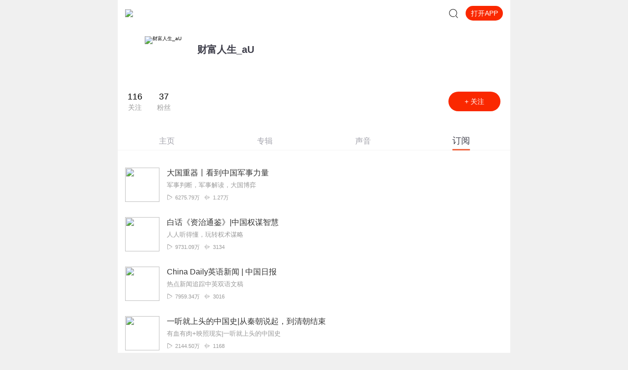

--- FILE ---
content_type: text/plain; charset=utf-8
request_url: https://hdaa.shuzilm.cn/report?v=1.2.0&e=1&c=1&r=88771f09-64cf-469f-b61b-e7f9262b09ca
body_size: 300
content:
K6DRuDFdVAtL7HVrShEDV7jTnfWwF6qkmFfTCIY1wLsINCtsmXUklA1wHHlY+Q3QzNw2U7rEViKib/rwHprnD5bdpM3EoH6mQLYqPiFWdnpH44P95HR1vJv/UsbA8/XVa2G27o1O/LuWifQWpRZvpd3W+1ZEIoKmKdiTZAUj0RcgM7fd/raeCDb+ShQgUVAFcHo8AJzpRZ1LwlCyJotV6qI8jAyEVHO+VhF5GVvFSWkItN/S9lS4gMRZKpAqANX5l+4w5ghHmKIr9y/merB3injKsFvdmICeK620ULMYYJ0=

--- FILE ---
content_type: text/plain; charset=UTF-8
request_url: https://m.ximalaya.com/revision/user/basic?uid=20142114
body_size: 253
content:
{"ret":200,"msg":"基本信息","data":{"uid":20142114,"nickName":"财富人生_aU","cover":"//imagev2.xmcdn.com/group68/M0A/51/02/wKgMeF3L07myES_zAAETYo2Ytqo001.jpg","background":"//css1.xmcdn.com/css/img/mycenter_bg/mycenter_bg_2.jpg","isVip":true,"constellationStr":"白羊座","constellationType":1,"fansCount":37,"gender":1,"birthMonth":4,"birthDay":3,"province":"北京市","city":"西城区","anchorGrade":1,"mvpGrade":1,"anchorGradeType":1,"isMusician":false,"anchorUrl":"//www.ximalaya.com/zhubo/20142114","relation":{"isFollow":false,"beFollow":true,"isBlack":false},"liveInfo":{"id":-1},"logoType":-1,"followingCount":116,"tracksCount":0,"albumsCount":1,"albumCountReal":0,"userCompany":"","qualificationGuideInfos":[]}}

--- FILE ---
content_type: text/plain; charset=utf-8
request_url: https://hdaa.shuzilm.cn/report?v=1.2.0&e=1&c=1&r=9fd2f515-9b10-419f-9bff-378f4d74fca3
body_size: 300
content:
K6DRuDFdVAtL7HVrShEDV7jTnfWwF6qkmFfTCIY1wLsINCtsmXUklA1wHHlY+Q3QzNw2U7rEViKib/rwHprnD5bdpM3EoH6mQLYqPiFWdnpH44P95HR1vJv/UsbA8/XVa2G27o1O/LuWifQWpRZvpd3W+1ZEIoKmKdiTZAUj0RfO6o/6VoDNiu/hDUsLpTGb33WO2hbI30C9aRSOJMQLSdPdU5LEvjp808wpkzfOVD0ItN/S9lS4gMRZKpAqANX5l+4w5ghHmKIr9y/merB3injKsFvdmICeK620ULMYYJ0=

--- FILE ---
content_type: text/plain; charset=utf-8
request_url: https://hdaa.shuzilm.cn/report?v=1.2.0&e=1&c=1&r=f4911394-1ded-450f-b39d-fdd4d63bb0c0
body_size: 300
content:
K6DRuDFdVAtL7HVrShEDV7jTnfWwF6qkmFfTCIY1wLsINCtsmXUklA1wHHlY+Q3QzNw2U7rEViKib/rwHprnD5bdpM3EoH6mQLYqPiFWdnpH44P95HR1vJv/UsbA8/XVa2G27o1O/LuWifQWpRZvpd3W+1ZEIoKmKdiTZAUj0Rd29DaHKI6nzC+HtS0g6hxrYlc3G1S+63y5X0M2VWQxhbXuEtUVWcxaNlBiPN9loUkItN/S9lS4gMRZKpAqANX5l+4w5ghHmKIr9y/merB3injKsFvdmICeK620ULMYYJ0=

--- FILE ---
content_type: text/plain; charset=UTF-8
request_url: https://m.ximalaya.com/revision/user/sub?page=1&pageSize=20&uid=20142114
body_size: 6574
content:
{"ret":200,"msg":"订阅专辑信息","data":{"albumsInfo":[{"id":72520617,"title":"大国重器丨看到中国军事力量","subTitle":"军事判断，军事解读，大国博弈","description":"欢迎加入《大国重器丨看到中国军事力量》专辑！在这里，我们将为您呈现中国令人瞩目的军事实力，深入了...","coverPath":"storages/b37c-audiofreehighqps/3E/19/GKwRIRwHSibAAAY_pQHMhPKp.png","isFinished":false,"isPaid":false,"anchor":{"anchorUrl":"/zhubo/447239534","anchorNickName":"三金武器","anchorUid":447239534,"anchorCoverPath":"storages/33d0-audiofreehighqps/61/E4/GKwRIDoHSRV2AAM8qAHLxUVY.jpg","logoType":3},"playCount":62757856,"trackCount":12717,"albumUrl":"/album/72520617","albumStatus":1,"lastUptrackAt":1769617808000,"lastUptrackAtStr":"3小时前","serialState":1,"isTop":false,"categoryCode":"qita","categoryTitle":"其他","lastUptrackUrl":"/sound/952937315","lastUptrackTitle":"月球背面藏了啥？中国科学家发现超级材料，改变人类太空探索未来","vipType":0,"albumSubscript":65,"albumScore":"8.5"},{"id":24981038,"title":"白话《资治通鉴》|中国权谋智慧","subTitle":"人人听得懂，玩转权术谋略","description":"《资治通鉴》中的权谋智慧、慎独智慧、淡泊智慧、正气智慧对每个人都有重要意义。被誉为中国史学双壁的...","coverPath":"group62/M0B/CD/47/wKgMcV02qQHxE48IAAvEHDFOwMs953.jpg","isFinished":false,"isPaid":true,"anchor":{"anchorUrl":"/zhubo/34706482","anchorNickName":"龙庙山精品故事","anchorUid":34706482,"anchorCoverPath":"storages/06f5-audiofreehighqps/D0/B5/GMCoOR4FrVtjAAIIEgEKx2KU.jpg","logoType":4},"playCount":97310923,"trackCount":3134,"albumUrl":"/album/24981038","albumStatus":1,"lastUptrackAt":1769522400000,"lastUptrackAtStr":"1天前","serialState":1,"isTop":false,"categoryCode":"lishi","categoryTitle":"历史","lastUptrackUrl":"/sound/952081444","lastUptrackTitle":"3133集 宋记九十九 宋高宗建炎元年（公元1127年）","vipType":0,"albumSubscript":2,"albumScore":"9.4"},{"id":3987311,"title":"China Daily英语新闻 | 中国日报","subTitle":"热点新闻追踪 中英双语文稿","description":"中国日报China Daily官网出品！新鲜cool的英语新闻，超级native的英文播报，附双语文稿。每周一到周五早...","coverPath":"storages/5f8d-audiofreehighqps/77/16/GKwRIW4F9P3GAAD5EQEh5XKz.jpeg","isFinished":false,"isPaid":false,"anchor":{"anchorUrl":"/zhubo/45945908","anchorNickName":"中国日报","anchorUid":45945908,"anchorCoverPath":"storages/da4e-audiofreehighqps/85/54/GMCoOSYHZnO6AACIrgHdi1tG.jpg","logoType":4},"playCount":79593423,"trackCount":3016,"albumUrl":"/album/3987311","albumStatus":1,"lastUptrackAt":1769599800000,"lastUptrackAtStr":"8小时前","serialState":1,"isTop":false,"categoryCode":"waiyu","categoryTitle":"外语","lastUptrackUrl":"/sound/952823928","lastUptrackTitle":"英语新闻丨Chinese tourists avoid Japan amid concerns","vipType":0,"albumSubscript":-1,"albumScore":"9.3"},{"id":60697945,"title":"一听就上头的中国史|从秦朝说起，到清朝结束","subTitle":"有血有肉+映照现实|一听就上头的中国史","description":"《从秦朝说起，到清朝结束》（完整版）让历史有血有肉，将历史照进现实！主要讲述的是从秦朝到清朝的历...","coverPath":"storages/89d4-audiofreehighqps/EA/B4/GKwRIaIMzPiGAANqGwQmzuwX.jpeg","isFinished":false,"isPaid":true,"anchor":{"anchorUrl":"/zhubo/52760049","anchorNickName":"历史不是僵尸fm","anchorUid":52760049,"anchorCoverPath":"storages/3d63-audiofreehighqps/09/31/GKwRIaIIsjEWAAEOigJJ2zN3.jpg","logoType":1},"playCount":21445009,"trackCount":1168,"albumUrl":"/album/60697945","albumStatus":1,"lastUptrackAt":1769563697000,"lastUptrackAtStr":"18小时前","serialState":0,"isTop":false,"categoryCode":"lishi","categoryTitle":"历史","lastUptrackUrl":"/sound/952712539","lastUptrackTitle":"第1162集 周朝和四夷","vipType":0,"albumSubscript":2,"albumScore":"9.4"},{"id":35417091,"title":"BBC媒体英语（含双语笔记）","subTitle":"BBC官方出品，学习时事中常用固定搭配","description":"栏目简介 《BBC媒体英语（BBC Media English)》是BBC原版报道，学习者可边听边学习BBC撰稿人在报道世界...","coverPath":"storages/76b5-audiofreehighqps/93/97/GKwRIMAIVzF8AAFD4gIm518T.jpeg","isFinished":false,"isPaid":false,"anchor":{"anchorUrl":"/zhubo/222814049","anchorNickName":"BBC英语教学","anchorUid":222814049,"anchorCoverPath":"storages/5666-audiofreehighqps/54/58/GKwRIJEHm8gRAAD5kgHtpyWS.jpg","logoType":4},"playCount":29156471,"trackCount":305,"albumUrl":"/album/35417091","albumStatus":1,"lastUptrackAt":1769512987000,"lastUptrackAtStr":"1天前","serialState":1,"isTop":false,"categoryCode":"waiyu","categoryTitle":"外语","lastUptrackUrl":"/sound/952587063","lastUptrackTitle":"一种能帮助清洁水质的“超级英雄”牡蛎","vipType":0,"albumSubscript":-1,"albumScore":"9.4"},{"id":291718,"title":"《夜色钢琴曲》","subTitle":"全站最高播放量钢琴曲 | 沐在的音乐月光下，洗涤凡尘心垢","description":"《夜色钢琴曲》最新专辑上线啦 我的新专辑《夜色钢琴曲 最新专辑》（点击跳转）已经上线，新专辑是《夜...","coverPath":"storages/b3d2-audiofreehighqps/91/8E/GMCoOSAFquG2AAU4zwEKNohZ.png","isFinished":false,"isPaid":false,"anchor":{"anchorUrl":"/zhubo/16550049","anchorNickName":"夜色钢琴曲赵海洋","anchorUid":16550049,"anchorCoverPath":"storages/3984-audiofreehighqps/2F/32/CMCoOR8DtTRvAAH41wBzQYng.jpg","logoType":-1},"playCount":1659120355,"trackCount":500,"albumUrl":"/album/291718","albumStatus":1,"lastUptrackAt":1768819140000,"lastUptrackAtStr":"9天前","serialState":1,"isTop":false,"categoryCode":"yinyue","categoryTitle":"音乐","lastUptrackUrl":"/sound/947191097","lastUptrackTitle":"《心底》夜色钢琴曲","vipType":0,"albumSubscript":-1,"albumScore":"9.6"},{"id":30975306,"title":"午夜怪谈|深夜恐怖灵异鬼故事","subTitle":"聊奇闻说异事盘点鬼事","description":"聊奇闻，说异事，欢迎大家收听由主播二轮典故为您带来的悬疑恐怖节目《午夜怪谈》。衷心希望大家在留言...","coverPath":"storages/74ad-audiofreehighqps/A6/55/CMCoOSMENhQRAAH4WgCXq7pB.jpeg","isFinished":false,"isPaid":false,"anchor":{"anchorUrl":"/zhubo/175751995","anchorNickName":"二轮典故","anchorUid":175751995,"anchorCoverPath":"storages/ca35-audiofreehighqps/7D/47/GKwRIRwLOzMEAAFJ1ANEKG_Y.jpg","logoType":-1},"playCount":22597646,"trackCount":1611,"albumUrl":"/album/30975306","albumStatus":1,"lastUptrackAt":1769410887000,"lastUptrackAtStr":"2天前","serialState":1,"isTop":false,"categoryCode":"qita","categoryTitle":"其他","lastUptrackUrl":"/sound/952238944","lastUptrackTitle":"午夜怪谈1671：帮忙","vipType":0,"albumSubscript":-1,"albumScore":"9.4"},{"id":24769692,"title":"人类未解之谜 |科学解密世界谜团","subTitle":"大胆假设 小心求证 探索世界真相即刻启程","description":"把世界说给你听！新书限免，请多多捧场：罪悬疑最推理都市刑侦罪案小说《空壳》点击蓝色字迹直达。加入Q...","coverPath":"group62/M08/1E/24/wKgMZ10Z0JuTyYCfAA69qocJ67w206.jpg","isFinished":false,"isPaid":false,"anchor":{"anchorUrl":"/zhubo/9117821","anchorNickName":"又见西风哥","anchorUid":9117821,"anchorCoverPath":"storages/ef7a-audiofreehighqps/77/45/GKwRIDoJGBxbAAEOGgJ3GwTD.jpg","logoType":3},"playCount":35739230,"trackCount":257,"albumUrl":"/album/24769692","albumStatus":1,"lastUptrackAt":1768489675000,"lastUptrackAtStr":"13天前","serialState":0,"isTop":false,"categoryCode":"qita","categoryTitle":"其他","lastUptrackUrl":"/sound/949434751","lastUptrackTitle":"4000年古城现世，黄土高原到底藏了多少秘密？","vipType":0,"albumSubscript":-1,"albumScore":"9.2"},{"id":15772958,"title":"周易 |易经入门-南怀瑾、倪海厦","subTitle":"【静境】错综复杂的世界，一枚八卦就可诠释","description":"【脉轮调频】训练营2025年4月开始，现接受报名 healingwithjoanne本专辑为南怀瑾老师与倪海厦先生易学讲...","coverPath":"storages/0fc2-audiofreehighqps/63/4C/GMCoOSMFjK3FAAv4zwEB5-K3.jpg","isFinished":false,"isPaid":false,"anchor":{"anchorUrl":"/zhubo/115714051","anchorNickName":"静境Joanne内在成长","anchorUid":115714051,"anchorCoverPath":"storages/2a43-audiofreehighqps/68/2C/GMCoOSAKHeXCAAB9QQLU0Bpv.jpg","logoType":4},"playCount":76881924,"trackCount":201,"albumUrl":"/album/15772958","albumStatus":1,"lastUptrackAt":1762656552000,"lastUptrackAtStr":"2025-11","serialState":1,"isTop":false,"categoryCode":"qita","categoryTitle":"其他","lastUptrackUrl":"/sound/929529669","lastUptrackTitle":"你进入五维了吗? 冥想带你去看看","vipType":0,"albumSubscript":-1,"albumScore":"9.3"},{"id":14804689,"title":"China Daily 英语新闻","subTitle":"","description":"中国日报每日热点英语新闻解读，英、美主播用最地道的英语发音，带你解读双语新闻，让您洞悉国际国内新...","coverPath":"group67/M00/15/02/wKgMd13XnSKwquJOAAC9cRTHc2g021.jpg","isFinished":false,"isPaid":false,"anchor":{"anchorUrl":"/zhubo/109206981","anchorNickName":"中国日报网","anchorUid":109206981,"anchorCoverPath":"storages/30ee-audiofreehighqps/BF/E5/GAqh_aQLlxMWAAF57QNvsq-_.jpg","logoType":2},"playCount":211524950,"trackCount":2870,"albumUrl":"/album/14804689","albumStatus":1,"lastUptrackAt":1746658800000,"lastUptrackAtStr":"2025-05","serialState":1,"isTop":false,"categoryCode":"waiyu","categoryTitle":"外语","lastUptrackUrl":"/sound/847982709","lastUptrackTitle":"英语早读丨China, EU mark five decades of diplomatic ties","vipType":0,"albumSubscript":-1,"albumScore":"9.4"},{"id":236374,"title":"清官册 | 单田芳经典","subTitle":"施世纶办案正直无私,不畏强暴","description":"此书内容讲述了清朝康熙年间施世纶办案的故事。 施世纶正直无私，不畏强暴，经常棚艮私访，敢同权贵斗争...","coverPath":"storages/7a25-audiofreehighqps/6B/A5/CKwRIJEEpihpAAjRDQC8q4IG.jpg","isFinished":true,"isPaid":false,"anchor":{"anchorUrl":"/zhubo/1000265","anchorNickName":"单田芳评书","anchorUid":1000265,"anchorCoverPath":"group1/M00/00/2E/wKgDrVCIoM3Sa9SCAAQJstX27gg351.jpg","logoType":3},"playCount":345269874,"trackCount":201,"albumUrl":"/album/236374","albumStatus":1,"lastUptrackAt":1725964656000,"lastUptrackAtStr":"2024-09","serialState":2,"isTop":false,"categoryCode":"xiangsheng","categoryTitle":"相声评书","lastUptrackUrl":"/sound/755552633","lastUptrackTitle":"搜索单田芳，收听更多经典评书","vipType":0,"albumSubscript":-1,"albumScore":"9.3"},{"id":16729193,"title":"鬼谷子的局|全集","subTitle":"东方版“权力的游戏”","description":"重磅上新：全新解读，深入剖析谋略家、纵横家、阴阳家鬼谷子，如何布局天下的辉煌传奇，点《鬼谷子的局...","coverPath":"group82/M07/B4/E2/wKg5Il8fqaCRU8neAAfmdc1sTGg958.jpg","isFinished":true,"isPaid":true,"anchor":{"anchorUrl":"/zhubo/93401061","anchorNickName":"寒川文化","anchorUid":93401061,"anchorCoverPath":"storages/1a17-audiofreehighqps/B2/45/GKwRINsGoodmAABsKgF8i_px.jpg","logoType":4},"playCount":30106579,"trackCount":1876,"albumUrl":"/album/16729193","albumStatus":1,"lastUptrackAt":1718582400000,"lastUptrackAtStr":"2024-06","serialState":2,"isTop":false,"categoryCode":"lishi","categoryTitle":"历史","lastUptrackUrl":"/sound/684984593","lastUptrackTitle":"1875有声剧-弈天下","vipType":0,"albumSubscript":2,"albumScore":"9.4"},{"id":77842653,"title":"大汉帝国全史丨汉朝风云版《明朝那些事儿》 丨中国史","subTitle":"天涯煮酒论史总榜第一，连载期间破千万点击","description":">>>>从地方小吏到天下共主，一起重温大汉王朝最燃创业史，看小镇青年如何逆袭成为大汉王朝的C位霸主！【...","coverPath":"storages/3b9a-audiofreehighqps/38/89/GKwRIW4JA_lnAAMZiAJuZVrB.jpeg","isFinished":true,"isPaid":true,"anchor":{"anchorUrl":"/zhubo/34709633","anchorNickName":"读客熊猫君","anchorUid":34709633,"anchorCoverPath":"storages/6377-audiofreehighqps/AB/24/GKwRIJEM_BhYAAHQ3gQ8St6o.jpg","logoType":4},"playCount":12470094,"trackCount":379,"albumUrl":"/album/77842653","albumStatus":1,"lastUptrackAt":1714564802000,"lastUptrackAtStr":"2024-05","serialState":2,"isTop":false,"categoryCode":"lishi","categoryTitle":"历史","lastUptrackUrl":"/sound/722959864","lastUptrackTitle":"378【互动集】大汉帝国全史5-可叹星落五丈原（完）","vipType":0,"albumSubscript":2,"albumScore":"9.7"},{"id":46417652,"title":"民间故事|民间鬼故事|恐怖故事|灵异故事|灵异诡谈","subTitle":"现实的诡异经历，恐怖的民间故事","description":"点击收听《第九守秘局|鬼故事|恐怖小说|精品多人有声|规则怪谈|我的家人不正常|无限恐怖》 “若想让这个...","coverPath":"storages/d758-audiofreehighqps/85/9D/CMCoOSEEJQDpAAEOEgCSgjZ6.jpg","isFinished":false,"isPaid":false,"anchor":{"anchorUrl":"/zhubo/27782414","anchorNickName":"佐手大神","anchorUid":27782414,"anchorCoverPath":"storages/9b38-audiofreehighqps/1C/5A/CMCoOSQD8bxVAAW0owCEEZav.jpg","logoType":4},"playCount":119469279,"trackCount":1676,"albumUrl":"/album/46417652","albumStatus":1,"lastUptrackAt":1712934040000,"lastUptrackAtStr":"2024-04","serialState":1,"isTop":false,"categoryCode":"yule","categoryTitle":"娱乐","lastUptrackUrl":"/sound/722247187","lastUptrackTitle":"人间 003 打算（新书上架 求订阅）","vipType":0,"albumSubscript":-1,"albumScore":"9.5"},{"id":56982762,"title":"精读中国历史|从夏朝到民国，二十四史通史解析，中华上下五千年","subTitle":"精读中国历史","description":"新专辑《大唐三百年》已经上线，来听七言细说唐朝三百年历史吧。点击即可跳转收听。【精读中国历史】 立...","coverPath":"storages/7839-audiofreehighqps/C0/28/GMCoOSIF25dGAAWQgQEV6ONp.jpg","isFinished":true,"isPaid":true,"anchor":{"anchorUrl":"/zhubo/42798112","anchorNickName":"七言","anchorUid":42798112,"anchorCoverPath":"storages/8832-audiofreehighqps/F8/A1/GKwRIJELCkQqABAAAAMurrLT.jpg","logoType":4},"playCount":312620916,"trackCount":970,"albumUrl":"/album/56982762","albumStatus":1,"lastUptrackAt":1702348493000,"lastUptrackAtStr":"2023-12","serialState":2,"isTop":false,"categoryCode":"lishi","categoryTitle":"历史","lastUptrackUrl":"/sound/692538939","lastUptrackTitle":"【清史】辛亥革命清朝崩溃","vipType":0,"albumSubscript":2,"albumScore":"9.2"},{"id":39662408,"title":"柏杨白话版资治通鉴 全集 |曾国藩、康熙的经世之书 | 前50集免费试听","subTitle":"看成败、鉴得失、知兴替，音频全网首次演绎","description":"有的书，只需提纲挈领、抓住核心要义。而《资治通鉴》却是一部值得细细品读的书。它是历代君王的必修教...","coverPath":"group87/M05/A9/A5/wKg5J18F0oTR3wo6AAIL0QD_JV8840.jpg","isFinished":true,"isPaid":true,"anchor":{"anchorUrl":"/zhubo/118197125","anchorNickName":"馋嘴的青蛙","anchorUid":118197125,"anchorCoverPath":"group44/M04/D5/F6/wKgKjFsb1zOAZNN7AAALfYFGV1E39.jpeg","logoType":3},"playCount":22440887,"trackCount":2773,"albumUrl":"/album/39662408","albumStatus":1,"lastUptrackAt":1701318873000,"lastUptrackAtStr":"2023-11","serialState":2,"isTop":false,"categoryCode":"lishi","categoryTitle":"历史","lastUptrackUrl":"/sound/689369404","lastUptrackTitle":"资治通鉴2771 柏杨跋及王荣文后记（完）","vipType":0,"albumSubscript":2,"albumScore":"9.1"},{"id":38806354,"title":"管理大师彼得·德鲁克 I 全网独家有声书合集","subTitle":"德鲁克管理思想合集：全19本","description":"“管理学之父”彼得·德鲁克，19部代表作有声合集。关于社会、组织管理和经营管理...","coverPath":"group82/M04/F9/8C/wKg5Il7yyR_zJgxFAAiuajTrGP8997.jpg","isFinished":false,"isPaid":true,"anchor":{"anchorUrl":"/zhubo/177064035","anchorNickName":"机械工业出版社CMP","anchorUid":177064035,"anchorCoverPath":"storages/3cc7-audiofreehighqps/5D/32/CKwRIJEEXs_JAABRQgCkEUju.jpg","logoType":4},"playCount":853810,"trackCount":895,"albumUrl":"/album/38806354","albumStatus":1,"lastUptrackAt":1688245202000,"lastUptrackAtStr":"2023-07","serialState":0,"isTop":false,"categoryCode":"shangye","categoryTitle":"商业财经","lastUptrackUrl":"/sound/634932593","lastUptrackTitle":"《新社会》-88-1962年版后记","vipType":0,"albumSubscript":2,"albumScore":"8.9"},{"id":18724226,"title":"鬼谷子：天下第一诡术教科书|懂人性|智慧情商","subTitle":"人人能听懂的智慧，出来混必读《鬼谷子》","description":"【强烈推荐】出来混必读《鬼谷子》！成大事必读《鬼谷子》！为人处世、升官发财必读《鬼谷子》！现代日...","coverPath":"storages/3e1a-audiofreehighqps/60/DE/GMCoOSMHSMrQAAK0PAHLgnbg.jpeg","isFinished":false,"isPaid":true,"anchor":{"anchorUrl":"/zhubo/34706482","anchorNickName":"龙庙山精品故事","anchorUid":34706482,"anchorCoverPath":"storages/06f5-audiofreehighqps/D0/B5/GMCoOR4FrVtjAAIIEgEKx2KU.jpg","logoType":4},"playCount":18367772,"trackCount":834,"albumUrl":"/album/18724226","albumStatus":1,"lastUptrackAt":1681565378000,"lastUptrackAtStr":"2023-04","serialState":1,"isTop":false,"categoryCode":"gerenchengzhang","categoryTitle":"个人成长","lastUptrackUrl":"/sound/626585655","lastUptrackTitle":"鬼谷子诡术834集 江湖永远是浑浊不清的","vipType":0,"albumSubscript":2,"albumScore":"8.8"},{"id":18283570,"title":"鬼谷子|5分钟学会做人处事白话文【主播龙庙山】","subTitle":"出来混必读鬼谷子！处世混社会万能招数","description":"","coverPath":"group77/M05/89/45/wKgO1V6BOJeQkc3ZAANtg4EFM3A578.jpg","isFinished":false,"isPaid":true,"anchor":{"anchorUrl":"/zhubo/34706482","anchorNickName":"龙庙山精品故事","anchorUid":34706482,"anchorCoverPath":"storages/06f5-audiofreehighqps/D0/B5/GMCoOR4FrVtjAAIIEgEKx2KU.jpg","logoType":4},"playCount":4201239,"trackCount":834,"albumUrl":"/album/18283570","albumStatus":1,"lastUptrackAt":1681219800000,"lastUptrackAtStr":"2023-04","serialState":0,"isTop":false,"categoryCode":"qita","categoryTitle":"其他","lastUptrackUrl":"/sound/624741904","lastUptrackTitle":"鬼谷子诡术834集 江湖永远是浑浊不清的","vipType":0,"albumSubscript":2,"albumScore":"8.5"},{"id":75458939,"title":"水浒传-单田芳","subTitle":"高清","description":"","coverPath":"storages/da7a-audiofreehighqps/92/41/GMCoOSMICx3pAAMuyQINshiS.jpeg","isFinished":false,"isPaid":false,"anchor":{"anchorUrl":"/zhubo/59506801","anchorNickName":"中华波波","anchorUid":59506801,"anchorCoverPath":"storages/c92b-audiofreehighqps/25/80/GMCoOR4HEbMkAABqnAGrsYZ2.jpg","logoType":-1},"playCount":32127782,"trackCount":150,"albumUrl":"/album/75458939","albumStatus":1,"lastUptrackAt":1681218344000,"lastUptrackAtStr":"2023-04","serialState":0,"isTop":false,"categoryCode":"xiangsheng","categoryTitle":"相声评书","lastUptrackUrl":"/sound/0","lastUptrackTitle":"","vipType":0,"albumSubscript":-1,"albumScore":"9.0"}],"privateSub":false,"page":1,"pageSize":20,"totalCount":94,"uid":20142114,"maxCount":94}}

--- FILE ---
content_type: text/plain; charset=utf-8
request_url: https://hdaa.shuzilm.cn/report?v=1.2.0&e=1&c=1&r=dafc903a-b53d-4ff4-91ac-f35da22010a1
body_size: 300
content:
K6DRuDFdVAtL7HVrShEDV7jTnfWwF6qkmFfTCIY1wLsINCtsmXUklA1wHHlY+Q3QzNw2U7rEViKib/rwHprnD5bdpM3EoH6mQLYqPiFWdnpH44P95HR1vJv/UsbA8/XVa2G27o1O/LuWifQWpRZvpd3W+1ZEIoKmKdiTZAUj0RcYZPx5/8W557I+S7mN2c3d4leV0xu1jl/B9kA5t1UESuZVtprUURIYV9KStGRimtAItN/S9lS4gMRZKpAqANX5l+4w5ghHmKIr9y/merB3injKsFvdmICeK620ULMYYJ0=